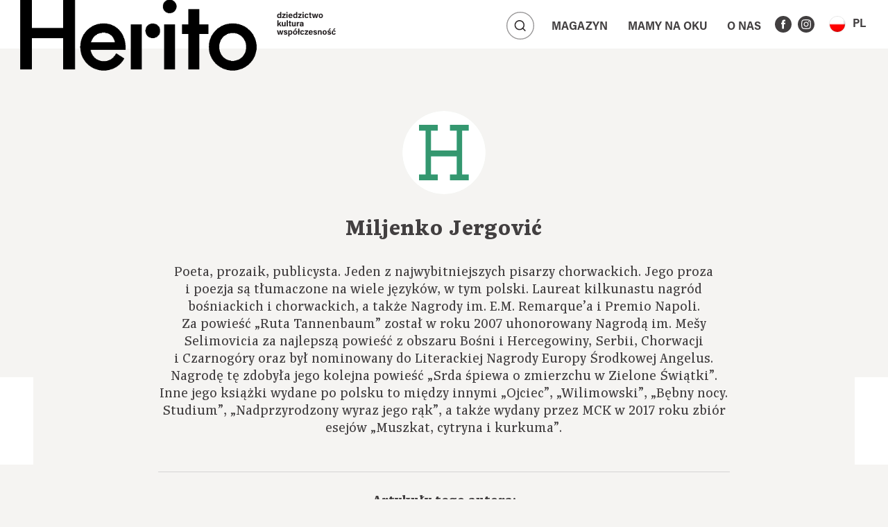

--- FILE ---
content_type: text/html; charset=UTF-8
request_url: https://herito.pl/autor/miljenko-jergovic/
body_size: 10435
content:
<!doctype html><html lang="pl-PL"><head><meta charset="UTF-8"><meta name="viewport" content="width=device-width, initial-scale=1, shrink-to-fit=no"><meta name='robots' content='index, follow, max-image-preview:large, max-snippet:-1, max-video-preview:-1' /><style>img:is([sizes="auto" i], [sizes^="auto," i]) { contain-intrinsic-size: 3000px 1500px }</style><link rel="alternate" hreflang="pl" href="https://herito.pl/autor/miljenko-jergovic/" /><link rel="alternate" hreflang="en" href="https://herito.pl/en/autor/miljenko-jergovic/" /><link rel="alternate" hreflang="x-default" href="https://herito.pl/autor/miljenko-jergovic/" /><title>Jergović Miljenko - herito</title><meta name="description" content="Miljenko Jergović – chorwacki pisarz i publicysta. Urodził się i wychował w Sarajewie, gdzie ukończył filozofię i socjologię. Debiutował w 1988 roku tomem wierszy Opservatorija Varšava. W roku 1992 rozpoczął współpracę jako dziennikarz i wydawca z tygodnikiem „Nedjeljna Dalmacija”. W roku 1993 przeniósł się do Zagrzebia, gdzie mieszka i pracuje do dziś. Prozę publikuje od roku 1994. Najpierw były to zbiory opowiadań (Sarajevski Marlboro, 1994; Karivani, 1995; Mama Leone, 1996), do których wrócił w ostatnich latach (Inšallah Madona inšallah, 2004). Przejściem do większych form jest planowana tetralogia o ludziach i autach: Buick Rivera (2002, wyd. pol. 2003), Freelander (2008, wyd. pol. 2010), Volga, Volga (2009). Później były wielkie powieści: Dvori od oraha (2003), Gloria in excelsis (2005), Ruta Tannenbaum (2007, wyd. pol. 2008), Srda pjeva, u sumrak, na Duhove (2008, wyd. pol. Srda śpiewa o zmierzchu w Zielone Świątki, 2011). Najnowsza, autobiograficzna, powieść Jergovicia Otac (2010, Ojciec) ukaże się po polsku w tym roku. Jego proza i poezja są tłumaczone na wiele języków. Jergović jest laureatem kilkunastu nagród bośniackich i chorwackich, Nagrody im. E.M. Remarque’a i Premio Napoli. Za Rutę Tannenbaum został w roku 2007 uhonorowany Nagrodą im. Mešy Selimovicia za najlepszą powieść z obszaru Bośni i Hercegowiny, Serbii, Chorwacji i Czarnogóry, polski przekład powieści znalazł się w finale Literackiej Nagrody Europy Środkowej Angelus 2009." /><link rel="canonical" href="https://herito.pl/autor/miljenko-jergovic/" /><meta property="og:locale" content="pl_PL" /><meta property="og:type" content="article" /><meta property="og:title" content="Jergović Miljenko - herito" /><meta property="og:description" content="Miljenko Jergović – chorwacki pisarz i publicysta. Urodził się i wychował w Sarajewie, gdzie ukończył filozofię i socjologię. Debiutował w 1988 roku tomem wierszy Opservatorija Varšava. W roku 1992 rozpoczął współpracę jako dziennikarz i wydawca z tygodnikiem „Nedjeljna Dalmacija”. W roku 1993 przeniósł się do Zagrzebia, gdzie mieszka i pracuje do dziś. Prozę publikuje od roku 1994. Najpierw były to zbiory opowiadań (Sarajevski Marlboro, 1994; Karivani, 1995; Mama Leone, 1996), do których wrócił w ostatnich latach (Inšallah Madona inšallah, 2004). Przejściem do większych form jest planowana tetralogia o ludziach i autach: Buick Rivera (2002, wyd. pol. 2003), Freelander (2008, wyd. pol. 2010), Volga, Volga (2009). Później były wielkie powieści: Dvori od oraha (2003), Gloria in excelsis (2005), Ruta Tannenbaum (2007, wyd. pol. 2008), Srda pjeva, u sumrak, na Duhove (2008, wyd. pol. Srda śpiewa o zmierzchu w Zielone Świątki, 2011). Najnowsza, autobiograficzna, powieść Jergovicia Otac (2010, Ojciec) ukaże się po polsku w tym roku. Jego proza i poezja są tłumaczone na wiele języków. Jergović jest laureatem kilkunastu nagród bośniackich i chorwackich, Nagrody im. E.M. Remarque’a i Premio Napoli. Za Rutę Tannenbaum został w roku 2007 uhonorowany Nagrodą im. Mešy Selimovicia za najlepszą powieść z obszaru Bośni i Hercegowiny, Serbii, Chorwacji i Czarnogóry, polski przekład powieści znalazł się w finale Literackiej Nagrody Europy Środkowej Angelus 2009." /><meta property="og:url" content="https://herito.pl/autor/miljenko-jergovic/" /><meta property="og:site_name" content="herito" /><meta property="article:modified_time" content="2022-10-14T11:12:34+00:00" /><meta name="twitter:card" content="summary_large_image" /><meta name="twitter:label1" content="Szacowany czas czytania" /><meta name="twitter:data1" content="2 minuty" /> <script type="application/ld+json" class="yoast-schema-graph">{"@context":"https://schema.org","@graph":[{"@type":"WebPage","@id":"https://herito.pl/autor/miljenko-jergovic/","url":"https://herito.pl/autor/miljenko-jergovic/","name":"Jergović Miljenko - herito","isPartOf":{"@id":"https://herito.pl/#website"},"datePublished":"2021-08-30T11:53:29+00:00","dateModified":"2022-10-14T11:12:34+00:00","description":"Miljenko Jergović – chorwacki pisarz i publicysta. Urodził się i wychował w Sarajewie, gdzie ukończył filozofię i socjologię. Debiutował w 1988 roku tomem wierszy Opservatorija Varšava. W roku 1992 rozpoczął współpracę jako dziennikarz i wydawca z tygodnikiem „Nedjeljna Dalmacija”. W roku 1993 przeniósł się do Zagrzebia, gdzie mieszka i pracuje do dziś. Prozę publikuje od roku 1994. Najpierw były to zbiory opowiadań (Sarajevski Marlboro, 1994; Karivani, 1995; Mama Leone, 1996), do których wrócił w ostatnich latach (Inšallah Madona inšallah, 2004). Przejściem do większych form jest planowana tetralogia o ludziach i autach: Buick Rivera (2002, wyd. pol. 2003), Freelander (2008, wyd. pol. 2010), Volga, Volga (2009). Później były wielkie powieści: Dvori od oraha (2003), Gloria in excelsis (2005), Ruta Tannenbaum (2007, wyd. pol. 2008), Srda pjeva, u sumrak, na Duhove (2008, wyd. pol. Srda śpiewa o zmierzchu w Zielone Świątki, 2011). Najnowsza, autobiograficzna, powieść Jergovicia Otac (2010, Ojciec) ukaże się po polsku w tym roku. Jego proza i poezja są tłumaczone na wiele języków. Jergović jest laureatem kilkunastu nagród bośniackich i chorwackich, Nagrody im. E.M. Remarque’a i Premio Napoli. Za Rutę Tannenbaum został w roku 2007 uhonorowany Nagrodą im. Mešy Selimovicia za najlepszą powieść z obszaru Bośni i Hercegowiny, Serbii, Chorwacji i Czarnogóry, polski przekład powieści znalazł się w finale Literackiej Nagrody Europy Środkowej Angelus 2009.","inLanguage":"pl-PL","potentialAction":[{"@type":"ReadAction","target":["https://herito.pl/autor/miljenko-jergovic/"]}]},{"@type":"WebSite","@id":"https://herito.pl/#website","url":"https://herito.pl/","name":"herito","description":"","publisher":{"@id":"https://herito.pl/#organization"},"potentialAction":[{"@type":"SearchAction","target":{"@type":"EntryPoint","urlTemplate":"https://herito.pl/?s={search_term_string}"},"query-input":{"@type":"PropertyValueSpecification","valueRequired":true,"valueName":"search_term_string"}}],"inLanguage":"pl-PL"},{"@type":"Organization","@id":"https://herito.pl/#organization","name":"herito","url":"https://herito.pl/","logo":{"@type":"ImageObject","inLanguage":"pl-PL","@id":"https://herito.pl/#/schema/logo/image/","url":"https://herito.pl/wp-content/uploads/2025/09/cropped-herito-nowe-logo-web.png","contentUrl":"https://herito.pl/wp-content/uploads/2025/09/cropped-herito-nowe-logo-web.png","width":1000,"height":347,"caption":"herito"},"image":{"@id":"https://herito.pl/#/schema/logo/image/"}}]}</script> <link rel='dns-prefetch' href='//unpkg.com' /><link rel="alternate" type="application/rss+xml" title="herito &raquo; Kanał z wpisami" href="https://herito.pl/feed/" /><link rel="alternate" type="application/rss+xml" title="herito &raquo; Kanał z komentarzami" href="https://herito.pl/comments/feed/" /><link rel='stylesheet' id='wp-block-library-css' href='https://herito.pl/wp-includes/css/dist/block-library/style.min.css?ver=6.8.3' type='text/css' media='all' /><style id='classic-theme-styles-inline-css' type='text/css'>/*! This file is auto-generated */
.wp-block-button__link{color:#fff;background-color:#32373c;border-radius:9999px;box-shadow:none;text-decoration:none;padding:calc(.667em + 2px) calc(1.333em + 2px);font-size:1.125em}.wp-block-file__button{background:#32373c;color:#fff;text-decoration:none}</style><style id='global-styles-inline-css' type='text/css'>:root{--wp--preset--aspect-ratio--square: 1;--wp--preset--aspect-ratio--4-3: 4/3;--wp--preset--aspect-ratio--3-4: 3/4;--wp--preset--aspect-ratio--3-2: 3/2;--wp--preset--aspect-ratio--2-3: 2/3;--wp--preset--aspect-ratio--16-9: 16/9;--wp--preset--aspect-ratio--9-16: 9/16;--wp--preset--color--black: #000000;--wp--preset--color--cyan-bluish-gray: #abb8c3;--wp--preset--color--white: #ffffff;--wp--preset--color--pale-pink: #f78da7;--wp--preset--color--vivid-red: #cf2e2e;--wp--preset--color--luminous-vivid-orange: #ff6900;--wp--preset--color--luminous-vivid-amber: #fcb900;--wp--preset--color--light-green-cyan: #7bdcb5;--wp--preset--color--vivid-green-cyan: #00d084;--wp--preset--color--pale-cyan-blue: #8ed1fc;--wp--preset--color--vivid-cyan-blue: #0693e3;--wp--preset--color--vivid-purple: #9b51e0;--wp--preset--gradient--vivid-cyan-blue-to-vivid-purple: linear-gradient(135deg,rgba(6,147,227,1) 0%,rgb(155,81,224) 100%);--wp--preset--gradient--light-green-cyan-to-vivid-green-cyan: linear-gradient(135deg,rgb(122,220,180) 0%,rgb(0,208,130) 100%);--wp--preset--gradient--luminous-vivid-amber-to-luminous-vivid-orange: linear-gradient(135deg,rgba(252,185,0,1) 0%,rgba(255,105,0,1) 100%);--wp--preset--gradient--luminous-vivid-orange-to-vivid-red: linear-gradient(135deg,rgba(255,105,0,1) 0%,rgb(207,46,46) 100%);--wp--preset--gradient--very-light-gray-to-cyan-bluish-gray: linear-gradient(135deg,rgb(238,238,238) 0%,rgb(169,184,195) 100%);--wp--preset--gradient--cool-to-warm-spectrum: linear-gradient(135deg,rgb(74,234,220) 0%,rgb(151,120,209) 20%,rgb(207,42,186) 40%,rgb(238,44,130) 60%,rgb(251,105,98) 80%,rgb(254,248,76) 100%);--wp--preset--gradient--blush-light-purple: linear-gradient(135deg,rgb(255,206,236) 0%,rgb(152,150,240) 100%);--wp--preset--gradient--blush-bordeaux: linear-gradient(135deg,rgb(254,205,165) 0%,rgb(254,45,45) 50%,rgb(107,0,62) 100%);--wp--preset--gradient--luminous-dusk: linear-gradient(135deg,rgb(255,203,112) 0%,rgb(199,81,192) 50%,rgb(65,88,208) 100%);--wp--preset--gradient--pale-ocean: linear-gradient(135deg,rgb(255,245,203) 0%,rgb(182,227,212) 50%,rgb(51,167,181) 100%);--wp--preset--gradient--electric-grass: linear-gradient(135deg,rgb(202,248,128) 0%,rgb(113,206,126) 100%);--wp--preset--gradient--midnight: linear-gradient(135deg,rgb(2,3,129) 0%,rgb(40,116,252) 100%);--wp--preset--font-size--small: 13px;--wp--preset--font-size--medium: 20px;--wp--preset--font-size--large: 36px;--wp--preset--font-size--x-large: 42px;--wp--preset--spacing--20: 0.44rem;--wp--preset--spacing--30: 0.67rem;--wp--preset--spacing--40: 1rem;--wp--preset--spacing--50: 1.5rem;--wp--preset--spacing--60: 2.25rem;--wp--preset--spacing--70: 3.38rem;--wp--preset--spacing--80: 5.06rem;--wp--preset--shadow--natural: 6px 6px 9px rgba(0, 0, 0, 0.2);--wp--preset--shadow--deep: 12px 12px 50px rgba(0, 0, 0, 0.4);--wp--preset--shadow--sharp: 6px 6px 0px rgba(0, 0, 0, 0.2);--wp--preset--shadow--outlined: 6px 6px 0px -3px rgba(255, 255, 255, 1), 6px 6px rgba(0, 0, 0, 1);--wp--preset--shadow--crisp: 6px 6px 0px rgba(0, 0, 0, 1);}:where(.is-layout-flex){gap: 0.5em;}:where(.is-layout-grid){gap: 0.5em;}body .is-layout-flex{display: flex;}.is-layout-flex{flex-wrap: wrap;align-items: center;}.is-layout-flex > :is(*, div){margin: 0;}body .is-layout-grid{display: grid;}.is-layout-grid > :is(*, div){margin: 0;}:where(.wp-block-columns.is-layout-flex){gap: 2em;}:where(.wp-block-columns.is-layout-grid){gap: 2em;}:where(.wp-block-post-template.is-layout-flex){gap: 1.25em;}:where(.wp-block-post-template.is-layout-grid){gap: 1.25em;}.has-black-color{color: var(--wp--preset--color--black) !important;}.has-cyan-bluish-gray-color{color: var(--wp--preset--color--cyan-bluish-gray) !important;}.has-white-color{color: var(--wp--preset--color--white) !important;}.has-pale-pink-color{color: var(--wp--preset--color--pale-pink) !important;}.has-vivid-red-color{color: var(--wp--preset--color--vivid-red) !important;}.has-luminous-vivid-orange-color{color: var(--wp--preset--color--luminous-vivid-orange) !important;}.has-luminous-vivid-amber-color{color: var(--wp--preset--color--luminous-vivid-amber) !important;}.has-light-green-cyan-color{color: var(--wp--preset--color--light-green-cyan) !important;}.has-vivid-green-cyan-color{color: var(--wp--preset--color--vivid-green-cyan) !important;}.has-pale-cyan-blue-color{color: var(--wp--preset--color--pale-cyan-blue) !important;}.has-vivid-cyan-blue-color{color: var(--wp--preset--color--vivid-cyan-blue) !important;}.has-vivid-purple-color{color: var(--wp--preset--color--vivid-purple) !important;}.has-black-background-color{background-color: var(--wp--preset--color--black) !important;}.has-cyan-bluish-gray-background-color{background-color: var(--wp--preset--color--cyan-bluish-gray) !important;}.has-white-background-color{background-color: var(--wp--preset--color--white) !important;}.has-pale-pink-background-color{background-color: var(--wp--preset--color--pale-pink) !important;}.has-vivid-red-background-color{background-color: var(--wp--preset--color--vivid-red) !important;}.has-luminous-vivid-orange-background-color{background-color: var(--wp--preset--color--luminous-vivid-orange) !important;}.has-luminous-vivid-amber-background-color{background-color: var(--wp--preset--color--luminous-vivid-amber) !important;}.has-light-green-cyan-background-color{background-color: var(--wp--preset--color--light-green-cyan) !important;}.has-vivid-green-cyan-background-color{background-color: var(--wp--preset--color--vivid-green-cyan) !important;}.has-pale-cyan-blue-background-color{background-color: var(--wp--preset--color--pale-cyan-blue) !important;}.has-vivid-cyan-blue-background-color{background-color: var(--wp--preset--color--vivid-cyan-blue) !important;}.has-vivid-purple-background-color{background-color: var(--wp--preset--color--vivid-purple) !important;}.has-black-border-color{border-color: var(--wp--preset--color--black) !important;}.has-cyan-bluish-gray-border-color{border-color: var(--wp--preset--color--cyan-bluish-gray) !important;}.has-white-border-color{border-color: var(--wp--preset--color--white) !important;}.has-pale-pink-border-color{border-color: var(--wp--preset--color--pale-pink) !important;}.has-vivid-red-border-color{border-color: var(--wp--preset--color--vivid-red) !important;}.has-luminous-vivid-orange-border-color{border-color: var(--wp--preset--color--luminous-vivid-orange) !important;}.has-luminous-vivid-amber-border-color{border-color: var(--wp--preset--color--luminous-vivid-amber) !important;}.has-light-green-cyan-border-color{border-color: var(--wp--preset--color--light-green-cyan) !important;}.has-vivid-green-cyan-border-color{border-color: var(--wp--preset--color--vivid-green-cyan) !important;}.has-pale-cyan-blue-border-color{border-color: var(--wp--preset--color--pale-cyan-blue) !important;}.has-vivid-cyan-blue-border-color{border-color: var(--wp--preset--color--vivid-cyan-blue) !important;}.has-vivid-purple-border-color{border-color: var(--wp--preset--color--vivid-purple) !important;}.has-vivid-cyan-blue-to-vivid-purple-gradient-background{background: var(--wp--preset--gradient--vivid-cyan-blue-to-vivid-purple) !important;}.has-light-green-cyan-to-vivid-green-cyan-gradient-background{background: var(--wp--preset--gradient--light-green-cyan-to-vivid-green-cyan) !important;}.has-luminous-vivid-amber-to-luminous-vivid-orange-gradient-background{background: var(--wp--preset--gradient--luminous-vivid-amber-to-luminous-vivid-orange) !important;}.has-luminous-vivid-orange-to-vivid-red-gradient-background{background: var(--wp--preset--gradient--luminous-vivid-orange-to-vivid-red) !important;}.has-very-light-gray-to-cyan-bluish-gray-gradient-background{background: var(--wp--preset--gradient--very-light-gray-to-cyan-bluish-gray) !important;}.has-cool-to-warm-spectrum-gradient-background{background: var(--wp--preset--gradient--cool-to-warm-spectrum) !important;}.has-blush-light-purple-gradient-background{background: var(--wp--preset--gradient--blush-light-purple) !important;}.has-blush-bordeaux-gradient-background{background: var(--wp--preset--gradient--blush-bordeaux) !important;}.has-luminous-dusk-gradient-background{background: var(--wp--preset--gradient--luminous-dusk) !important;}.has-pale-ocean-gradient-background{background: var(--wp--preset--gradient--pale-ocean) !important;}.has-electric-grass-gradient-background{background: var(--wp--preset--gradient--electric-grass) !important;}.has-midnight-gradient-background{background: var(--wp--preset--gradient--midnight) !important;}.has-small-font-size{font-size: var(--wp--preset--font-size--small) !important;}.has-medium-font-size{font-size: var(--wp--preset--font-size--medium) !important;}.has-large-font-size{font-size: var(--wp--preset--font-size--large) !important;}.has-x-large-font-size{font-size: var(--wp--preset--font-size--x-large) !important;}
:where(.wp-block-post-template.is-layout-flex){gap: 1.25em;}:where(.wp-block-post-template.is-layout-grid){gap: 1.25em;}
:where(.wp-block-columns.is-layout-flex){gap: 2em;}:where(.wp-block-columns.is-layout-grid){gap: 2em;}
:root :where(.wp-block-pullquote){font-size: 1.5em;line-height: 1.6;}</style><link rel='stylesheet' id='contact-form-7-css' href='https://herito.pl/wp-content/plugins/contact-form-7/includes/css/styles.css?ver=6.1.4' type='text/css' media='all' /><link rel='stylesheet' id='bootstrap-css' href='https://herito.pl/wp-content/themes/herito/assets/js/bootstrap.min.css?ver=4.1.1' type='text/css' media='all' /><link rel='stylesheet' id='wow-css' href='https://herito.pl/wp-content/themes/herito/assets/lib/wow/animate.css?ver=3.0' type='text/css' media='all' /><link rel='stylesheet' id='swiper-css' href='https://unpkg.com/swiper@6.4.15/swiper-bundle.min.css?ver=6.4.15' type='text/css' media='all' /><link rel='stylesheet' id='lightgallery-css' href='https://herito.pl/wp-content/themes/herito/assets/js/lightgallery.min.css?ver=1.6.12' type='text/css' media='all' /><link rel='stylesheet' id='herito-fonts-css' href='https://herito.pl/wp-content/themes/herito/assets/fonts/stylesheet.css?ver=1.0' type='text/css' media='all' /><link rel='stylesheet' id='main-css' href='https://herito.pl/wp-content/themes/herito/style.css?ver=220922-113226' type='text/css' media='all' /><link rel="https://api.w.org/" href="https://herito.pl/wp-json/" /><link rel="alternate" title="JSON" type="application/json" href="https://herito.pl/wp-json/wp/v2/autor/1632" /><link rel="alternate" title="oEmbed (JSON)" type="application/json+oembed" href="https://herito.pl/wp-json/oembed/1.0/embed?url=https%3A%2F%2Fherito.pl%2Fautor%2Fmiljenko-jergovic%2F" /><link rel="alternate" title="oEmbed (XML)" type="text/xml+oembed" href="https://herito.pl/wp-json/oembed/1.0/embed?url=https%3A%2F%2Fherito.pl%2Fautor%2Fmiljenko-jergovic%2F&#038;format=xml" /><meta name="generator" content="WPML ver:4.7.3 stt:1,40;" />
 <script src="https://www.googletagmanager.com/gtag/js?id=G-P5V04XHJKD" defer data-deferred="1"></script> <script src="[data-uri]" defer></script>  <script src="https://www.googletagmanager.com/gtag/js?id=UA-69166203-5" defer data-deferred="1"></script> <script src="[data-uri]" defer></script> <link rel="icon" href="https://herito.pl/wp-content/uploads/2021/09/cropped-favico-icona-512x512-1-32x32.png" sizes="32x32" /><link rel="icon" href="https://herito.pl/wp-content/uploads/2021/09/cropped-favico-icona-512x512-1-192x192.png" sizes="192x192" /><link rel="apple-touch-icon" href="https://herito.pl/wp-content/uploads/2021/09/cropped-favico-icona-512x512-1-180x180.png" /><meta name="msapplication-TileImage" content="https://herito.pl/wp-content/uploads/2021/09/cropped-favico-icona-512x512-1-270x270.png" /><style type="text/css" id="wp-custom-css">.article-header .main-figure:before {
	background: none !important;
}

.articles-magazine .article:hover img {
	transform: none;
}

		.articles-magazine img, .listing-articles img {
			object-fit: contain !important;
			min-height:1px;
			height: auto;
			width: auto;
			object-position: top;
			/*background: #f5f4f2;*/
		}
		.articles-magazine .article:hover {
			/*background: transparent;*/
		}
		.articles-magazine figure:before, .listing-articles figure:before,
		.blog .wpis:hover .cover-foto:before, .blog .post:hover .cover-foto:before {
			background: transparent;
		}
		.blog .wpis:hover .cover-foto, .blog .post:hover .cover-foto {
			transform: none;
		}

@media (max-width: 991px) {
	#main-nav .navbar-brand img {
		transform: translatey(-6%) !important;
	}
}

@media (max-width: 995px) {
	#main-nav .navbar-brand {
		max-width: 200px;
	}
	#main-nav #main-nav-font {
		width: 0;
	}
}

@media (min-width: 996px) and (max-width: 1199px) {
	#main-nav .navbar-brand {
		max-width: 367px;
	}
	#main-nav #main-nav-font {
		width: 0;
	}
	#main-nav .navbar-brand img {
		transform: translatey(24%);
	}
}

@media (min-width: 1200px) and (max-width: 1399px) {
  #main-nav .navbar-brand {
		max-width: 367px;
	}
	#main-nav #main-nav-font {
		width: 0;
	}  
	#main-nav .navbar-brand img {
        transform: translateY(0%);
    }
}

#main-nav .navbar-brand img {
    position: absolute;
    top: 0;
    width: 100%;
    height: auto;
    transition: transform .4s 
ease-in-out;
    transform: translateY(-17%);
}</style><style>.wow {
        visibility: hidden;
    }</style><style></style></head><body class="wp-singular autor-template-default single single-autor postid-1632 wp-custom-logo wp-theme-herito"><main><nav id="main-nav" class="navbar sticky-top navbar-expand-lg wow fadeInDown" data-wow-delay="0.5s"
data-wow-offset="0"><a id="nav-logo" class="navbar-brand" href="https://herito.pl" title="herito">            <img src="https://herito.pl/wp-content/uploads/2025/09/cropped-herito-nowe-logo-web.png"
alt="herito">
</a>
<img class="nav-img" src="https://herito.pl/wp-content/themes/herito/assets/img/dziedzictwo.svg">
<button class="navbar-toggler font-toogler" type="button" data-toggle="collapse" data-target="#main-nav-font"
aria-controls="main-nav-font" aria-expanded="false" aria-label="Toggle navigation">
<img src="https://herito.pl/wp-content/themes/herito/assets/img/font-toggler.svg">
</button><div class="collapse navbar-collapse" id="main-nav-font"><div class="font-btns">
Czcionka           <span class="fonts">
<button type="button" class="small-font">A</button>
<button type="button" class="medium-font">A</button>
<button type="button" class="large-font">A</button>
</span></div><div class="font-btns">
Kontrast           <span class="contrast">
<button class="light-mode"><img src="https://herito.pl/wp-content/themes/herito/assets/img/contrast_ default.svg"></button>
<button class="dark-mode"><img src="https://herito.pl/wp-content/themes/herito/assets/img/contrast_ black.svg"></button>
</span></div></div><div class="search-all">
<button data-show="active" data-target="#main-nav-search" type="button" class="btn btn-search main-search">
<img src="https://herito.pl/wp-content/themes/herito/assets/img/search-toggler.svg">
</button><div class="search-bar" id="main-nav-search"><div class="search-wrapper"><form action="https://herito.pl" method="get">
<input class="search" placeholder="Wyszukaj..." name="s" type="text" value="">
<button class="btn btn-search" type="submit"><img src="https://herito.pl/wp-content/themes/herito/assets/img/search-default.svg"></button></form></div></div></div>
<button class="navbar-toggler" id="navbar-toggler" type="button" data-toggle="collapse" data-target="#main-nav-coll"
aria-controls="main-nav-coll" aria-expanded="false" aria-label="Toggle navigation">
<img src="https://herito.pl/wp-content/themes/herito/assets/img/toggler.svg">
</button><div class="collapse navbar-collapse" id="main-nav-coll"><ul id="menu-menu-glowne" class="nav navbar-nav"><li id="menu-item-303" class="menu-item menu-item-type-custom menu-item-object-custom menu-item-has-children menu-item-303 dropdown"><a title="Magazyn" class=" witharrow collapsed nav-link" href="#" data-toggle="collapse" data-target="#menucol303" aria-expanded="false" aria-controls="menucol303" aria-haspopup="true">Magazyn</a><ul role="menu" id="menucol303" class="collapse submenucol"><li id="menu-item-301" class="menu-item menu-item-type-post_type menu-item-object-page menu-item-301"><a title="Lista artykułów" class=" nav-link" href="https://herito.pl/lista-artykulow/">Lista artykułów</a></li><li id="menu-item-3793" class="menu-item menu-item-type-post_type menu-item-object-page menu-item-3793"><a title="Lista autorów" class=" nav-link" href="https://herito.pl/lista-autorow/">Lista autorów</a></li><li id="menu-item-302" class="menu-item menu-item-type-post_type menu-item-object-page menu-item-302"><a title="Lista magazynów" class=" nav-link" href="https://herito.pl/lista-magazynow/">Lista magazynów</a></li></ul></li><li id="menu-item-306" class="menu-item menu-item-type-post_type menu-item-object-page menu-item-has-children menu-item-306 dropdown"><a title="Mamy na&nbsp;oku" class=" witharrow collapsed nav-link" href="https://herito.pl/lista-aktualnosci/" data-toggle="collapse" data-target="#menucol306" aria-expanded="false" aria-controls="menucol306" aria-haspopup="true">Mamy na&nbsp;oku</a><ul role="menu" id="menucol306" class="collapse submenucol"><li id="menu-item-3860" class="menu-item menu-item-type-taxonomy menu-item-object-category menu-item-3860"><a title="AHICE" class=" nav-link" href="https://herito.pl/category/ahice/">AHICE</a></li><li id="menu-item-2234" class="menu-item menu-item-type-taxonomy menu-item-object-category menu-item-2234"><a title="Aktualności" class=" nav-link" href="https://herito.pl/category/aktualnosci/">Aktualności</a></li><li id="menu-item-726" class="menu-item menu-item-type-taxonomy menu-item-object-category menu-item-726"><a title="Konferencje" class=" nav-link" href="https://herito.pl/category/konferencje/">Konferencje</a></li><li id="menu-item-1987" class="menu-item menu-item-type-taxonomy menu-item-object-category menu-item-1987"><a title="Przedruki" class=" nav-link" href="https://herito.pl/category/przedruki/">Przedruki</a></li><li id="menu-item-534" class="menu-item menu-item-type-taxonomy menu-item-object-category menu-item-534"><a title="Recenzje" class=" nav-link" href="https://herito.pl/category/recenzje/">Recenzje</a></li><li id="menu-item-533" class="menu-item menu-item-type-taxonomy menu-item-object-category menu-item-533"><a title="Wystawy" class=" nav-link" href="https://herito.pl/category/wystawy/">Wystawy</a></li></ul></li><li id="menu-item-188" class="menu-item menu-item-type-post_type menu-item-object-page menu-item-has-children menu-item-188 dropdown"><a title="O&nbsp;nas" class=" witharrow collapsed nav-link" href="https://herito.pl/o-nas/" data-toggle="collapse" data-target="#menucol188" aria-expanded="false" aria-controls="menucol188" aria-haspopup="true">O&nbsp;nas</a><ul role="menu" id="menucol188" class="collapse submenucol"><li id="menu-item-883" class="menu-item menu-item-type-post_type menu-item-object-page menu-item-883"><a title="Dla autorów" class=" nav-link" href="https://herito.pl/dla-autorow/">Dla autorów</a></li><li id="menu-item-884" class="menu-item menu-item-type-post_type menu-item-object-page menu-item-884"><a title="O&nbsp;HERITO" class=" nav-link" href="https://herito.pl/o-kwartalniku/">O&nbsp;HERITO</a></li></ul></li></ul>                     <span class="social"><a href="https://www.facebook.com/kwartalnikherito" target="_blank" title="Facebook" class="fb"><img src="https://herito.pl/wp-content/themes/herito/assets/img/ico-facebook.svg"></a><a href="https://www.instagram.com/kwartalnikherito/" target="_blank" title="Instagram" class="instagram"><img src="https://herito.pl/wp-content/themes/herito/assets/img/ico-instagram.svg"></a></span><div class="language">
<a class="btn nav-link collapsed main" data-toggle="collapse" href="#languageCollapse" role="button" aria-expanded="false" aria-controls="languageCollapse"><span><span class="hide-desk">JĘZYK:</span><img class="wpml-ls-flag" src="https://herito.pl/wp-content/plugins/sitepress-multilingual-cms/res/flags/pl.png">PL</span></a><div class="collapse" id="languageCollapse">
<a href="https://herito.pl/en/autor/miljenko-jergovic/" class="btn nav-link"><img class="wpml-ls-flag" src="https://herito.pl/wp-content/plugins/sitepress-multilingual-cms/res/flags/en.png"><span>EN</span></a></div></div></div><div class="extra"></div></nav><section class="autor-single"><div class="container"><div class="row"><div class="col-xl-8 offset-xl-2 col-md-10 offset-md-1"><div class="autor-item"><div class="content"><figure class="autor-img wow fadeInUp" data-wow-delay="0.1s">
<img
src="https://herito.pl/wp-content/themes/herito/assets/img/author-alt.png"></figure><h2 class=" wow fadeInUp" data-wow-delay="0.2s">Miljenko Jergović</h2><div class="wow fadeInUp" data-wow-delay="0.4s"><p>Poeta, prozaik, publicysta. Jeden z&nbsp;najwybitniejszych pisarzy chorwackich. Jego proza i&nbsp;poezja są&nbsp;tłumaczone na&nbsp;wiele języków, w&nbsp;tym polski. Laureat kilkunastu nagród bośniackich i&nbsp;chorwackich, a&nbsp;także Nagrody im.&nbsp;E.M. Remarque’a i&nbsp;Premio Napoli. Za&nbsp;powieść „Ruta Tannenbaum” został w&nbsp;roku 2007 uhonorowany Nagrodą im.&nbsp;Mešy Selimovicia za&nbsp;najlepszą powieść z&nbsp;obszaru Bośni i&nbsp;Hercegowiny, Serbii, Chorwacji i&nbsp;Czarnogóry oraz&nbsp;był nominowany do&nbsp;Literackiej Nagrody Europy Środkowej Angelus. Nagrodę tę&nbsp;zdobyła jego kolejna powieść „Srda śpiewa o&nbsp;zmierzchu w&nbsp;Zielone Świątki”. Inne jego książki wydane po&nbsp;polsku to&nbsp;między innymi „Ojciec”, „Wilimowski”, „Bębny nocy. Studium”, „Nadprzyrodzony wyraz jego rąk”, a&nbsp;także wydany przez&nbsp;MCK w&nbsp;2017 roku zbiór esejów „Muszkat, cytryna i&nbsp;kurkuma”.</p></div></div></div></div></div></div><div class="page-nav">
<a class="prev" href="https://herito.pl/autor/joan-roca-i-albert/"><figure></figure>
<span>Roca i Albert Joan</span>
</a>
<a class="next" href="https://herito.pl/autor/drago-jancar-2/">
<span>Jančar Drago</span><figure></figure>
</a></div></section><section class="listing-articles author-articles more-articles articles-magazine"><div class="container"><h4 class="wow fadeInUp" data-wow-delay="0.2s">Artykuły tego autora:</h4><div class="row"><div class="col-xl-6 art"><div class="article"><div class="row justify-content-end"><div class="more-info-col">
<a href="https://herito.pl/?post_type=artykul&p=1631"><h3 class="wow fadeInUp" data-wow-delay="0.2s">Serce i Jugosławia</h3>
</a>
<a class="image-link" href="https://herito.pl/?post_type=artykul&p=1631"><figure class="wow fadeInUp" data-wow-delay="0.3s"><img width="640" height="400" src="https://herito.pl/wp-content/uploads/2021/08/yugoslavia_national_football_team_in_1928-640x400.jpg" class="attachment-herito-article-magazine size-herito-article-magazine wp-post-image" alt="Serce i Jugosławia" decoding="async" fetchpriority="high" /></figure>
</a><div class="article-subtitle wow fadeInUp" data-wow-delay="0.4s">
Miljenko Jergović</div><p class="content wow fadeInUp" data-wow-delay="0.3s"></p><ul class="tagi wow fadeInUp" data-wow-delay="0.4s" id="descShow0">
<a href="https://herito.pl/tag/historia/"><li class="tag btn-tag">Historia</li></a>
<a href="https://herito.pl/tag/dziedzictwo/"><li class="tag btn-tag">Dziedzictwo</li></a></ul>
<button class="btn btn-mobile-tag no-show wow fadeInUp" data-wow-delay="0.5s" data-show="active"
data-target="#descShow0" type="button"><span
class="off">więcej</span><span
class="on">mniej</span></button></div></div></div></div><div class="col-xl-6 art"><div class="article"><div class="row justify-content-end"><div class="more-info-col">
<a href="https://herito.pl/artykul/2753-2/"><h3 class="wow fadeInUp" data-wow-delay="0.2s">Klęczący Hitler</h3>
</a>
<a class="image-link" href="https://herito.pl/artykul/2753-2/"><figure class="wow fadeInUp" data-wow-delay="0.3s"><img width="770" height="400" src="https://herito.pl/wp-content/uploads/2021/10/him_bymaurizio_cattelan_in_warsaw_ghetto_2013-770x400.jpeg" class="attachment-herito-article-magazine size-herito-article-magazine wp-post-image" alt="Klęczący Hitler" decoding="async" /></figure>
</a><div class="article-subtitle wow fadeInUp" data-wow-delay="0.4s">
Miljenko Jergović</div><p class="content wow fadeInUp" data-wow-delay="0.3s"></p><ul class="tagi wow fadeInUp" data-wow-delay="0.4s" id="descShow1">
<a href="https://herito.pl/tag/sztuka/"><li class="tag btn-tag">Sztuka</li></a>
<a href="https://herito.pl/tag/miasto/"><li class="tag btn-tag">Miasto</li></a>
<a href="https://herito.pl/tag/dziedzictwo/"><li class="tag btn-tag">Dziedzictwo</li></a></ul>
<button class="btn btn-mobile-tag wow fadeInUp" data-wow-delay="0.5s" data-show="active"
data-target="#descShow1" type="button"><span
class="off">więcej</span><span
class="on">mniej</span></button></div></div></div></div></div><div class="buttons">
<a class="btn-arrow-left btn-background wow fadeInUp" data-wow-delay="0.2s"
href="https://herito.pl/lista-autorow/">do listy autorów</a><a class="btn-text-arrow btn-background wow fadeInUp" data-wow-delay="0.3s"
href="https://herito.pl/lista-artykulow/">POKAŻ WIĘCEJ</a></div></div></section><footer><div class="container"><div class="row wow fadeInDown" data-wow-delay=".2s"><div class="col-sm-6 col-lg-2 img wow fadeInUp"
data-wow-delay=".3s"><h4>WYDAWCA</h4><a href="https://mck.krakow.pl/"><img width="300" height="300" src="https://herito.pl/wp-content/uploads/2021/02/herito-footer.svg" class="image wp-image-131  attachment-medium size-medium" alt="Logo MCK" style="max-width: 100%; height: auto;" decoding="async" loading="lazy" /></a></div><div class="col-sm-6 col-lg-3 adress wow fadeInUp"
data-wow-delay=".4s"><div class="textwidget"><blockquote class="wp-embedded-content" data-secret="wsBNbIbrcc"><p><a href="https://herito.pl/deklaracja-dostepnosci/">Deklaracja dostępności</a></p></blockquote><p><iframe loading="lazy" class="wp-embedded-content" sandbox="allow-scripts" security="restricted" style="position: absolute; visibility: hidden;" title="&#8222;Deklaracja dostępności&#8221; &#8212; herito" src="https://herito.pl/deklaracja-dostepnosci/embed/#?secret=h8WJonCDh7#?secret=wsBNbIbrcc" data-secret="wsBNbIbrcc" frameborder="0" marginwidth="0" marginheight="0" scrolling="no"></iframe></p></div></div></div></div></footer><section id="copy"><div class="container"><div class="row"><div class="col-sm-4 col-md-3 col-xl-2 text-center text-sm-left wow fadeInUp" data-wow-delay="0.5s"><p>Copyright © Herito 2020</p></div><div class="col-sm-4 col-md-5 col-xl-6 text-center text-sm-left regulamin wow fadeInUp" data-wow-delay="0.6s"></div><div class="col-sm-4 text-center text-sm-right author-footer wow fadeInUp" data-wow-delay="0.7s"><p>Designed with <img src="https://herito.pl/wp-content/themes/herito/assets/img/favorite.svg"
alt="LOVE"> <a href="https://otree.tech" target="_blank" title="OTree" rel="nofollow">by
OTREE</a></p></div></div></div></section></main> <script src="[data-uri]" defer></script> <script src="[data-uri]" defer></script> <button class="topBtn" onclick="topFunction()" id="topBtn"></button> <script src="[data-uri]" defer></script> <script type="speculationrules">{"prefetch":[{"source":"document","where":{"and":[{"href_matches":"\/*"},{"not":{"href_matches":["\/wp-*.php","\/wp-admin\/*","\/wp-content\/uploads\/*","\/wp-content\/*","\/wp-content\/plugins\/*","\/wp-content\/themes\/herito\/*","\/*\\?(.+)"]}},{"not":{"selector_matches":"a[rel~=\"nofollow\"]"}},{"not":{"selector_matches":".no-prefetch, .no-prefetch a"}}]},"eagerness":"conservative"}]}</script> <script type="text/javascript" src="https://herito.pl/wp-includes/js/dist/hooks.min.js?ver=4d63a3d491d11ffd8ac6" id="wp-hooks-js" defer data-deferred="1"></script> <script type="text/javascript" src="https://herito.pl/wp-includes/js/dist/i18n.min.js?ver=5e580eb46a90c2b997e6" id="wp-i18n-js" defer data-deferred="1"></script> <script type="text/javascript" id="wp-i18n-js-after" src="[data-uri]" defer></script> <script type="text/javascript" src="https://herito.pl/wp-content/plugins/contact-form-7/includes/swv/js/index.js?ver=6.1.4" id="swv-js" defer data-deferred="1"></script> <script type="text/javascript" id="contact-form-7-js-translations" src="[data-uri]" defer></script> <script type="text/javascript" id="contact-form-7-js-before" src="[data-uri]" defer></script> <script type="text/javascript" src="https://herito.pl/wp-content/plugins/contact-form-7/includes/js/index.js?ver=6.1.4" id="contact-form-7-js" defer data-deferred="1"></script> <script type="text/javascript" src="https://herito.pl/wp-content/themes/herito/assets/js/jquery-3.1.1.min.js?ver=3.1.1" id="jquery-js" defer data-deferred="1"></script> <script type="text/javascript" src="https://herito.pl/wp-content/themes/herito/assets/js/jquery-migrate-3.0.0.min.js?ver=3.0.0" id="jquery-migrate-js" defer data-deferred="1"></script> <script type="text/javascript" src="https://herito.pl/wp-includes/js/jquery/ui/core.min.js?ver=1.13.3" id="jquery-ui-core-js" defer data-deferred="1"></script> <script type="text/javascript" src="https://herito.pl/wp-includes/js/jquery/ui/mouse.min.js?ver=1.13.3" id="jquery-ui-mouse-js" defer data-deferred="1"></script> <script type="text/javascript" src="https://herito.pl/wp-includes/js/jquery/ui/resizable.min.js?ver=1.13.3" id="jquery-ui-resizable-js" defer data-deferred="1"></script> <script type="text/javascript" src="https://herito.pl/wp-includes/js/jquery/ui/draggable.min.js?ver=1.13.3" id="jquery-ui-draggable-js" defer data-deferred="1"></script> <script type="text/javascript" src="https://herito.pl/wp-includes/js/jquery/ui/controlgroup.min.js?ver=1.13.3" id="jquery-ui-controlgroup-js" defer data-deferred="1"></script> <script type="text/javascript" src="https://herito.pl/wp-includes/js/jquery/ui/checkboxradio.min.js?ver=1.13.3" id="jquery-ui-checkboxradio-js" defer data-deferred="1"></script> <script type="text/javascript" src="https://herito.pl/wp-includes/js/jquery/ui/button.min.js?ver=1.13.3" id="jquery-ui-button-js" defer data-deferred="1"></script> <script type="text/javascript" src="https://herito.pl/wp-includes/js/jquery/ui/dialog.min.js?ver=1.13.3" id="jquery-ui-dialog-js" defer data-deferred="1"></script> <script type="text/javascript" src="https://herito.pl/wp-includes/js/jquery/ui/tooltip.min.js?ver=1.13.3" id="jquery-ui-tooltip-js" defer data-deferred="1"></script> <script type="text/javascript" src="https://herito.pl/wp-content/themes/herito/assets/js/popper.min.js?ver=1.14.3" id="popper-js" defer data-deferred="1"></script> <script type="text/javascript" src="https://herito.pl/wp-content/themes/herito/assets/js/perfect-scrollbar.min.js?ver=1.14.3" id="perfectscrollbar-js" defer data-deferred="1"></script> <script type="text/javascript" src="https://herito.pl/wp-content/themes/herito/assets/js/bootstrap.min.js?ver=4.1.1" id="bootstrap-js" defer data-deferred="1"></script> <script type="text/javascript" src="https://unpkg.com/swiper@6.4.15/swiper-bundle.min.js?ver=6.4.15" id="swiper-js" defer data-deferred="1"></script> <script type="text/javascript" src="https://herito.pl/wp-content/themes/herito/assets/lib/wow/wow.min.js?ver=3.0" id="wow-js" defer data-deferred="1"></script> <script type="text/javascript" src="https://herito.pl/wp-content/themes/herito/assets/js/lightgallery-all.min.js?ver=1.6.12" id="lightgallery-js" defer data-deferred="1"></script> <script type="text/javascript" src="https://herito.pl/wp-content/themes/herito/assets/js/jquery.mousewheel.min.js?ver=3.1.13" id="mousewheel-js" defer data-deferred="1"></script> <script type="text/javascript" src="https://herito.pl/wp-content/themes/herito/assets/js/main.min.js?ver=220713-75641" id="main-js" defer data-deferred="1"></script> </body></html>
<!-- Page optimized by LiteSpeed Cache @2026-01-19 16:45:41 -->

<!-- Page cached by LiteSpeed Cache 7.7 on 2026-01-19 16:45:41 -->

--- FILE ---
content_type: text/css
request_url: https://herito.pl/wp-content/themes/herito/assets/fonts/stylesheet.css?ver=1.0
body_size: -153
content:
@font-face {
    font-family: 'Quercus10';
    src: url('assets/font/Quercus10.woff') format('woff');
    font-weight: normal;
    font-style: normal;
    font-display: swap;
}

@font-face {
    font-family: 'Quercus10';
    src: url('assets/font/Quercus10-Italic.woff') format('woff');
    font-weight: normal;
    font-style: italic;
    font-display: swap;
}

@font-face {
    font-family: 'Quercus10';
    src: url('assets/font/Quercus10-BoldItalic.woff') format('woff');
    font-weight: 700;
    font-style: italic;
    font-display: swap;
}

@font-face {
    font-family: 'Quercus10';
    src: url('assets/font/Quercus10-Bold.woff') format('woff');
    font-weight: 700;
    font-style: normal;
    font-display: swap;
}

@font-face {
    font-family: 'Acumin Pro';
    src: url('assets/font/Acumin-BdPro.woff') format('woff');
    font-weight: 700;
    font-style: normal;
    font-display: swap;
}

@font-face {
    font-family: 'Acumin Pro';
    src: url('assets/font/Acumin-RPro.woff') format('woff');
    font-weight: normal;
    font-style: normal;
    font-display: swap;
}


--- FILE ---
content_type: image/svg+xml
request_url: https://herito.pl/wp-content/themes/herito/assets/img/toggler.svg
body_size: -47
content:
<svg width="30" height="30" viewBox="0 0 30 30" fill="none" xmlns="http://www.w3.org/2000/svg">
<path fill-rule="evenodd" clip-rule="evenodd" d="M7.5 12.5C7.5 11.8096 8.05964 11.25 8.75 11.25H26.25C26.9404 11.25 27.5 11.8096 27.5 12.5C27.5 13.1904 26.9404 13.75 26.25 13.75H8.75C8.05964 13.75 7.5 13.1904 7.5 12.5Z" fill="#2D292A"/>
<path fill-rule="evenodd" clip-rule="evenodd" d="M2.5 7.5C2.5 6.80964 3.05964 6.25 3.75 6.25H26.25C26.9404 6.25 27.5 6.80964 27.5 7.5C27.5 8.19036 26.9404 8.75 26.25 8.75H3.75C3.05964 8.75 2.5 8.19036 2.5 7.5Z" fill="#2D292A"/>
<path fill-rule="evenodd" clip-rule="evenodd" d="M2.5 17.5C2.5 16.8096 3.05964 16.25 3.75 16.25H26.25C26.9404 16.25 27.5 16.8096 27.5 17.5C27.5 18.1904 26.9404 18.75 26.25 18.75H3.75C3.05964 18.75 2.5 18.1904 2.5 17.5Z" fill="#2D292A"/>
<path fill-rule="evenodd" clip-rule="evenodd" d="M7.5 22.5C7.5 21.8096 8.05964 21.25 8.75 21.25H26.25C26.9404 21.25 27.5 21.8096 27.5 22.5C27.5 23.1904 26.9404 23.75 26.25 23.75H8.75C8.05964 23.75 7.5 23.1904 7.5 22.5Z" fill="#2D292A"/>
</svg>


--- FILE ---
content_type: image/svg+xml
request_url: https://herito.pl/wp-content/themes/herito/assets/img/contrast_%20default.svg
body_size: -78
content:
<svg width="24" height="24" viewBox="0 0 24 24" fill="none" xmlns="http://www.w3.org/2000/svg">
<rect x="0.5" y="0.5" width="23" height="23" stroke="#423F40"/>
<path d="M13.6627 14.774L14.4607 17H16.6587L13.2287 7.354H10.6107L7.33466 17H9.39266L10.1347 14.774H13.6627ZM10.5827 13.066C11.1287 11.316 11.6047 9.804 11.8427 8.852H11.8567C12.0947 9.72 12.5287 11.022 13.2147 13.066H10.5827Z" fill="#423F40"/>
</svg>


--- FILE ---
content_type: image/svg+xml
request_url: https://herito.pl/wp-content/themes/herito/assets/img/arrow-right-white.svg
body_size: -9
content:
<svg width="24" height="24" viewBox="0 0 24 24" fill="none" xmlns="http://www.w3.org/2000/svg">
<path d="M7.37175 19.7733C6.87608 20.2827 6.87608 21.1086 7.37175 21.618C7.86741 22.1273 8.67104 22.1273 9.16671 21.618L17.6282 12.9223C18.1239 12.4129 18.1239 11.5871 17.6282 11.0777L9.16671 2.38203C8.67105 1.87265 7.86741 1.87265 7.37175 2.38203C6.87608 2.89141 6.87608 3.71728 7.37175 4.22666L14.9358 12L7.37175 19.7733Z" fill="white"/>
</svg>
